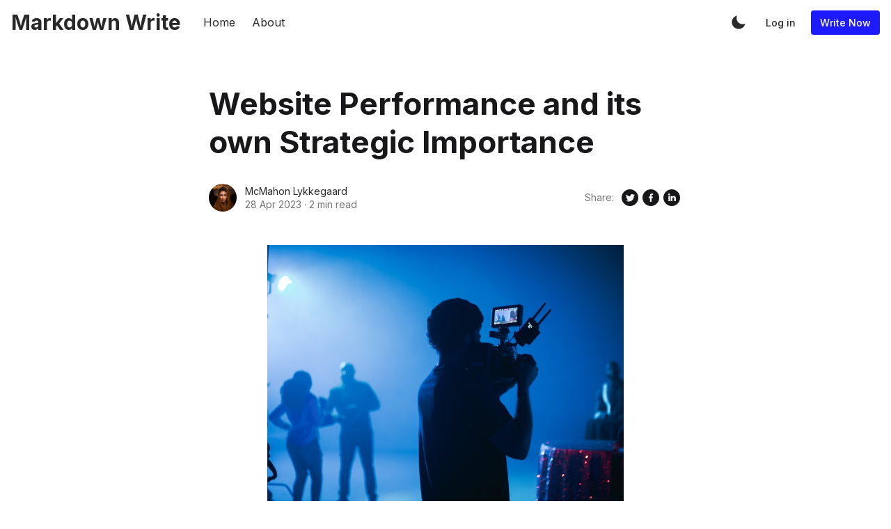

--- FILE ---
content_type: text/html; charset=utf-8
request_url: https://mcmahon-lykkegaard-2.mdwrite.net/website-performance-and-its-own-strategic-importance-1682713696/
body_size: 12140
content:
<!DOCTYPE html>
<!--
    Design by:
    ——————————
        GODO FREDO
        ✉ https://godofredo.ninja
        ✎ @GodoFredoNinja
        ✈ Lima - Perú
-->
<html lang="en">
<head>
    <meta charset="utf-8" />
    <meta http-equiv="X-UA-Compatible" content="IE=edge" />

    <title>Website Performance and its own Strategic Importance</title>

    <meta name="HandheldFriendly" content="True" />
    <meta name="viewport" content="width=device-width, initial-scale=1">

    <script>
        if (localStorage.theme === 'dark' || (!('theme' in localStorage) && window.matchMedia('(prefers-color-scheme: dark)').matches)) {
            document.querySelector('html').classList.add('dark');
        } else {
            document.querySelector('html').classList.remove('dark');
        }
    </script>

    <link rel="preload" href="https://fonts.googleapis.com/css2?family=Inter:wght@400;500;600;700&family=PT+Serif:ital,wght@0,400;0,700;1,400&display=swap" as="style" onload="this.onload=null;this.rel='stylesheet'"/>
    <noscript><link rel="preconnect" href="https://fonts.gstatic.com"><link href="https://fonts.googleapis.com/css2?family=Inter:wght@400;500;600;700&family=PT+Serif:ital,wght@0,400;0,700;1,400&display=swap" rel="stylesheet"></noscript>

    <link rel="stylesheet" type="text/css" href="/assets/styles/main.css?v=73877476c6"/>

    <meta name="referrer" content="no-referrer-when-downgrade" />
    
    <meta property="og:site_name" content="Markdown Write" />
    <meta property="og:type" content="article" />
    <meta property="og:title" content="Website Performance and its own Strategic Importance" />
    <meta property="og:description" content="When it involves customer expectations regarding website performance, they are mainly looking for powerful. Therefore not having the ability to have a fast loading and quickly responding website can adversely impact a business in many ways. Slow Sites Result in Lost Revenue A lot of people tend to expect a" />
    <meta property="og:url" content="https://mdwrite.net/website-performance-and-its-own-strategic-importance-1682713696/" />
    <meta property="og:image" content="https://images.unsplash.com/photo-1603126004251-d01882b9bfd3?crop&#x3D;entropy&amp;cs&#x3D;tinysrgb&amp;fit&#x3D;crop&amp;fm&#x3D;jpg&amp;h&#x3D;600&amp;ixid&#x3D;MnwxfDB8MXxyYW5kb218MHx8cGhvdG98fHx8fHwxNjgyNzEzNzcx&amp;ixlib&#x3D;rb-4.0.3&amp;q&#x3D;80&amp;utm_campaign&#x3D;api-credit&amp;utm_medium&#x3D;referral&amp;utm_source&#x3D;unsplash_source&amp;w&#x3D;800" />
    <meta property="article:published_time" content="2023-04-28T20:29:32.000Z" />
    <meta property="article:modified_time" content="2023-04-28T20:29:32.000Z" />
    <meta property="article:publisher" content="https://www.facebook.com/ghost" />
    <meta name="twitter:card" content="summary_large_image" />
    <meta name="twitter:title" content="Website Performance and its own Strategic Importance" />
    <meta name="twitter:description" content="When it involves customer expectations regarding website performance, they are mainly looking for powerful. Therefore not having the ability to have a fast loading and quickly responding website can adversely impact a business in many ways. Slow Sites Result in Lost Revenue A lot of people tend to expect a" />
    <meta name="twitter:url" content="https://mdwrite.net/website-performance-and-its-own-strategic-importance-1682713696/" />
    <meta name="twitter:image" content="https://images.unsplash.com/photo-1603126004251-d01882b9bfd3?crop&#x3D;entropy&amp;cs&#x3D;tinysrgb&amp;fit&#x3D;crop&amp;fm&#x3D;jpg&amp;h&#x3D;600&amp;ixid&#x3D;MnwxfDB8MXxyYW5kb218MHx8cGhvdG98fHx8fHwxNjgyNzEzNzcx&amp;ixlib&#x3D;rb-4.0.3&amp;q&#x3D;80&amp;utm_campaign&#x3D;api-credit&amp;utm_medium&#x3D;referral&amp;utm_source&#x3D;unsplash_source&amp;w&#x3D;800" />
    <meta name="twitter:label1" content="Written by" />
    <meta name="twitter:data1" content="McMahon Lykkegaard" />
    <meta name="twitter:site" content="@ghost" />
    <meta property="og:image:width" content="800" />
    <meta property="og:image:height" content="600" />
    
    <link rel="alternate" type="application/rss+xml" title="Markdown Write" href="https://mdwrite.net/rss/" />
    <script defer src="https://unpkg.com/@tryghost/portal@~1.22.0/umd/portal.min.js" data-ghost="https://mdwrite.net/" crossorigin="anonymous"></script><style id="gh-members-styles">.gh-post-upgrade-cta-content,
.gh-post-upgrade-cta {
    display: flex;
    flex-direction: column;
    align-items: center;
    font-family: -apple-system, BlinkMacSystemFont, 'Segoe UI', Roboto, Oxygen, Ubuntu, Cantarell, 'Open Sans', 'Helvetica Neue', sans-serif;
    text-align: center;
    width: 100%;
    color: #ffffff;
    font-size: 16px;
}

.gh-post-upgrade-cta-content {
    border-radius: 8px;
    padding: 40px 4vw;
}

.gh-post-upgrade-cta h2 {
    color: #ffffff;
    font-size: 28px;
    letter-spacing: -0.2px;
    margin: 0;
    padding: 0;
}

.gh-post-upgrade-cta p {
    margin: 20px 0 0;
    padding: 0;
}

.gh-post-upgrade-cta small {
    font-size: 16px;
    letter-spacing: -0.2px;
}

.gh-post-upgrade-cta a {
    color: #ffffff;
    cursor: pointer;
    font-weight: 500;
    box-shadow: none;
    text-decoration: underline;
}

.gh-post-upgrade-cta a:hover {
    color: #ffffff;
    opacity: 0.8;
    box-shadow: none;
    text-decoration: underline;
}

.gh-post-upgrade-cta a.gh-btn {
    display: block;
    background: #ffffff;
    text-decoration: none;
    margin: 28px 0 0;
    padding: 8px 18px;
    border-radius: 4px;
    font-size: 16px;
    font-weight: 600;
}

.gh-post-upgrade-cta a.gh-btn:hover {
    opacity: 0.92;
}</style>
    <script defer src="/public/cards.min.js?v=73877476c6"></script><style>:root {--ghost-accent-color: #1d1aff;}</style>
    <link rel="stylesheet" type="text/css" href="/public/cards.min.css?v=73877476c6">

    
</head>
<body class="is-article">
    <div class="simply-viewport flex flex-col justify-start">
        <header class="header js-header h-16 w-full text-sm flex items-center sticky top-0 z-20">
    <div class="header-wrap mx-auto flex items-center flex-auto px-4 w-full max-w-extreme">
        <div class="header-left mr-5 flex flex-none items-center">
            <a href="https://mdwrite.net"
                class="header-logo inline-block leading-none godo-tracking"
                data-event-category="Header"
                data-event-action="Logo"
                data-event-label="Click"
                data-event-non-interaction="true">
                    <span class="text-3xl font-bold text-logo">Markdown Write</span>
            </a>
        </div>

                

<nav class="header-center mainMenu relative flex items-center pr-5 flex-grow overflow-auto lg:overflow-visible">
    <ul itemscope
        itemtype="http://www.schema.org/SiteNavigationElement"
        class="nav hidden lg:flex whitespace-nowrap">

        <li itemprop="name">
            <a itemprop="url"
                href="https://mdwrite.net/"
                class="mainMenu-link godo-tracking h-16 flex items-center p-3 text-base text-header-link hover:text-primary"
                data-event-category="Header"
                data-event-action="Menu"
                data-event-label="Home"
                data-event-non-interaction="true">
                Home
            </a>
        </li>
        <li itemprop="name">
            <a itemprop="url"
                href="https://mdwrite.net/about/"
                class="mainMenu-link godo-tracking h-16 flex items-center p-3 text-base text-header-link hover:text-primary"
                data-event-category="Header"
                data-event-action="Menu"
                data-event-label="About"
                data-event-non-interaction="true">
                About
            </a>
        </li>


    </ul>
</nav>



        <div class="header-right flex-none flex justify-end items-center">
            <a role="button" class="js-dark-mode button is-white items-center mr-2" aria-label="Dark and Light Mode">
                <svg class="icon icon--moon m-0" style="margin-right:calc(-0.5em - 1px)"><use xlink:href="#icon-moon"></use></svg>
                <svg class="icon icon--sunny m-0 hidden" style="margin-left:calc(-0.5em - 1px)"><use xlink:href="#icon-sunny"></use></svg>
            </a>

            <a href="javascript:;"
                role="button"
                aria-label="Toggle Search"
                class="js-modal-button godo-tracking hidden button is-white mr-2"
                data-target="modal-search"
                aria-haspopup="true"
                data-event-category="Header"
                data-event-action="Search"
                data-event-label="Click"
                data-event-non-interaction="true">
                <svg class="icon icon--search"><use xlink:href="#icon-search"></use></svg>
            </a>

            
<a class="button is-white mr-2 text-sm font-medium hidden md:flex" href="/ghost/#/signin">Log in</a>
<a class="button is-primary text-sm font-medium hidden md:flex" href="/ghost/#/signup/3fde">Write Now</a>



            <a href="javascript:;" role="button" aria-label="Show Navigation Menu" class="js-menu-toggle menu-burger button is-white relative lg:hidden"><span></span><span></span><span></span></a>
        </div>
    </div>
</header>

<div class="nav-mob fixed inset-0 pt-16 header-bg h-screen z-10 w-full text-center overflow-y-auto lg:hidden">
    <div class="nav-mob-wrap absolute inset-0 top-16 pt-5 flex flex-col">

        
        <div class="py-4 flex justify-center md:hidden">
            <a data-portal="signin" class="button mr-2 is-black text-sm font-medium" href="#">Log in</a>
            <a data-portal="account/plans" class="button is-primary text-sm font-medium" href="#">Subscribe</a>
        </div>
        


        <div class="py-4 flex-auto">

<ul>
    <li>
        <a href="https://mdwrite.net/" class="block px-5 py-2 font-medium text-22 leading-tight">Home</a>
    </li>
    <li>
        <a href="https://mdwrite.net/about/" class="block px-5 py-2 font-medium text-22 leading-tight">About</a>
    </li>
</ul>

</div>

        <div class="js-social-media social-media nav-mob-social-media social-media is-inline py-4">
    <a class="godo-tracking p-2 inline-block hover:opacity-70"
        data-event-category="Header"
        data-event-action="Social"
        data-event-label="Facebook"
        data-event-non-interaction="true"
        title="Facebook ghost"
        aria-label="Facebook ghost"
        href="https://www.facebook.com/ghost"
        target="_blank"
        rel="noopener noreferrer">
        <svg class="icon icon--facebook"><use xlink:href="#icon-facebook"></use></svg>
    </a>

    <a class="godo-tracking p-2 inline-block hover:opacity-70"
        data-event-category="Header"
        data-event-action="Social"
        data-event-label="Twitter"
        data-event-non-interaction="true"
        title="Twitter @ghost"
        aria-label="Twitter @ghost"
        href="https://twitter.com/ghost"
        target="_blank"
        rel="noopener noreferrer">
        <svg class="icon icon--twitter"><use xlink:href="#icon-twitter"></use></svg>
    </a>
</div>    </div>
</div>

        

        <main class="simply-main relative min-h-lg">



<article class="post py-vmin8 relative">
    <header class="post-header godo-canvas">
        
<h1 class="post-title text-32 md:text-4xl lg:text-44 text-title leading-tight">Website Performance and its own Strategic Importance</h1>


<div class="post-share flex flex-col md:flex-row mt-8">
    <div class="hh flex items-center flex-auto relative leading-snug z-4">

    <ul class="flex flex-wrap flex-none mr-3 -space-x-2">
        <li>
            <a href="/author/mcmahon-lykkegaard-2/" title="Go to the profile of McMahon Lykkegaard">
                <img class="object-cover rounded-full h-10 w-10"
                    src="https://images.unsplash.com/photo-1536766768598-e09213fdcf22?crop&#x3D;entropy&amp;cs&#x3D;tinysrgb&amp;fit&#x3D;crop&amp;fm&#x3D;jpg&amp;h&#x3D;400&amp;ixid&#x3D;MnwxfDB8MXxyYW5kb218MHx8ZmFjZXx8fHx8fDE2ODI3MDk1Mzc&amp;ixlib&#x3D;rb-4.0.3&amp;q&#x3D;80&amp;utm_campaign&#x3D;api-credit&amp;utm_medium&#x3D;referral&amp;utm_source&#x3D;unsplash_source&amp;w&#x3D;400"
                    alt="Go to the profile of  McMahon Lykkegaard"
                    width="36"
                    height="36"
                />
            </a>
        </li>
    </ul>

    <div class="flex-auto overflow-hidden">
        <div class="hh-author-name text-sm truncate">
        <a href="https://mcmahon-lykkegaard-2.mdwrite.net/author/mcmahon-lykkegaard-2/">McMahon Lykkegaard</a>
        </div>

        <div class="hh-date flex items-center text-gray-500 text-sm">
    <time class="datetime capitalize" datetime="2023-04-28" title="Updated 28 Apr 2023">28 Apr 2023</time>
    <span class="bull mx-1">·</span>
    <span class="readingTime cursor-default" title="2 min read">2 min read</span>
    
</div>    </div>
</div>
    <aside class="post-shasre text-title flex items-center flex-none order-first mb-6 md:mb-0 md:order-none">
    <span class="share-label text-gray-500 text-sm mr-2">Share:</span>
    <a href="https://twitter.com/share?text=Website%20Performance%20and%20its%20own%20Strategic%20Importance&amp;url=https://mcmahon-lykkegaard-2.mdwrite.net/website-performance-and-its-own-strategic-importance-1682713696/"
        target="_blank"
        rel="noopener noreferrer"
        class="godo-tracking"
        title="Share on Twitter"
        aria-label="Share on Twitter"
        data-event-category="Article"
        data-event-action="Share"
        data-event-label="Header - Twitter"
        data-event-non-interaction="true">
        <svg width="30" height="30" class="fill-current"><path fill-rule="evenodd" clip-rule="evenodd" d="M15 27a12 12 0 1 0 0-24 12 12 0 0 0 0 24zm4.95-16.17a2.67 2.67 0 0 0-4.6 1.84c0 .2.03.41.05.62a7.6 7.6 0 0 1-5.49-2.82 3 3 0 0 0-.38 1.34c.02.94.49 1.76 1.2 2.23a2.53 2.53 0 0 1-1.2-.33v.04c0 1.28.92 2.36 2.14 2.62-.23.05-.46.08-.71.1l-.21-.02-.27-.03a2.68 2.68 0 0 0 2.48 1.86A5.64 5.64 0 0 1 9 19.38a7.62 7.62 0 0 0 4.1 1.19c4.9 0 7.58-4.07 7.57-7.58v-.39c.52-.36.97-.83 1.33-1.38-.48.23-1 .37-1.53.43.56-.33.96-.86 1.15-1.48-.5.31-1.07.53-1.67.66z"/></svg>
    </a>
    <a href="https://www.facebook.com/sharer/sharer.php?u=https://mcmahon-lykkegaard-2.mdwrite.net/website-performance-and-its-own-strategic-importance-1682713696/"
        target="_blank"
        rel="noopener noreferrer"
        class="godo-tracking"
        title="Share on Facebook"
        aria-label="Share on Facebook"
        data-event-category="Article"
        data-event-action="Share"
        data-event-label="Header - Facebook"
        data-event-non-interaction="true">
        <svg width="30" height="30" viewBox="0 0 30 30" class="fill-current"><path fill-rule="evenodd" clip-rule="evenodd" d="M15 27a12 12 0 1 0 0-24 12 12 0 0 0 0 24zm-1.23-6.03V15.6H12v-2.15h1.77v-1.6C13.77 10 14.85 9 16.42 9c.75 0 1.4.06 1.58.08v1.93h-1.09c-.85 0-1.02.43-1.02 1.05v1.38h2.04l-.27 2.15H15.9V21l-2.13-.03z"/></svg>
    </a>
    <a href="https://www.linkedin.com/shareArticle?mini=true&url=https://mcmahon-lykkegaard-2.mdwrite.net/website-performance-and-its-own-strategic-importance-1682713696/&amp;title=Website%20Performance%20and%20its%20own%20Strategic%20Importance"
        target="_blank"
        rel="noopener noreferrer"
        class="godo-trackin"
        title="Share on Linkedin"
        aria-label="Share on Linkedin"
        data-event-category="Article"
        data-event-action="Linkedin"
        data-event-label="Header - Linkedin"
        data-event-non-interaction="true">
        <svg width="30" height="30" class="fill-current"><path fill-rule="evenodd" clip-rule="evenodd" d="M27 15a12 12 0 1 1-24 0 12 12 0 0 1 24 0zm-14.61 5v-7.42h-2.26V20h2.26zm-1.13-8.44c.79 0 1.28-.57 1.28-1.28-.02-.73-.5-1.28-1.26-1.28-.78 0-1.28.55-1.28 1.28 0 .71.49 1.28 1.25 1.28h.01zM15.88 20h-2.5s.04-6.5 0-7.17h2.5v1.02l-.02.02h.02v-.02a2.5 2.5 0 0 1 2.25-1.18c1.64 0 2.87 1.02 2.87 3.22V20h-2.5v-3.83c0-.97-.36-1.62-1.26-1.62-.69 0-1.1.44-1.28.87-.06.15-.08.36-.08.58v4z"/></svg>
    </a>

    <a href="whatsapp://send?text=https://mcmahon-lykkegaard-2.mdwrite.net/website-performance-and-its-own-strategic-importance-1682713696/"
        target="_blank"
        rel="noopener noreferrer"
        class="godo-tracking button is-black rounded-full text-xs w-6 h-6 md:hidden"
        aria-label="Share on WhatSapp"
        data-event-category="Article"
        data-event-action="Share"
        data-event-label="Header - Whatsapp"
        data-event-non-interaction="true">
        <svg class="icon"><use xlink:href="#icon-whatsapp"></use></svg>
    </a>
</aside></div>
        <figure class="post-image block mt-12">
    <img class="mx-auto simply-zoom"
        srcset="https://images.unsplash.com/photo-1603126004251-d01882b9bfd3?crop&#x3D;entropy&amp;cs&#x3D;tinysrgb&amp;fit&#x3D;crop&amp;fm&#x3D;jpg&amp;h&#x3D;600&amp;ixid&#x3D;MnwxfDB8MXxyYW5kb218MHx8cGhvdG98fHx8fHwxNjgyNzEzNzcx&amp;ixlib&#x3D;rb-4.0.3&amp;q&#x3D;80&amp;utm_campaign&#x3D;api-credit&amp;utm_medium&#x3D;referral&amp;utm_source&#x3D;unsplash_source&amp;w&#x3D;800 300w,
                https://images.unsplash.com/photo-1603126004251-d01882b9bfd3?crop&#x3D;entropy&amp;cs&#x3D;tinysrgb&amp;fit&#x3D;crop&amp;fm&#x3D;jpg&amp;h&#x3D;600&amp;ixid&#x3D;MnwxfDB8MXxyYW5kb218MHx8cGhvdG98fHx8fHwxNjgyNzEzNzcx&amp;ixlib&#x3D;rb-4.0.3&amp;q&#x3D;80&amp;utm_campaign&#x3D;api-credit&amp;utm_medium&#x3D;referral&amp;utm_source&#x3D;unsplash_source&amp;w&#x3D;800 600w,
                https://images.unsplash.com/photo-1603126004251-d01882b9bfd3?crop&#x3D;entropy&amp;cs&#x3D;tinysrgb&amp;fit&#x3D;crop&amp;fm&#x3D;jpg&amp;h&#x3D;600&amp;ixid&#x3D;MnwxfDB8MXxyYW5kb218MHx8cGhvdG98fHx8fHwxNjgyNzEzNzcx&amp;ixlib&#x3D;rb-4.0.3&amp;q&#x3D;80&amp;utm_campaign&#x3D;api-credit&amp;utm_medium&#x3D;referral&amp;utm_source&#x3D;unsplash_source&amp;w&#x3D;800 1000w,
                https://images.unsplash.com/photo-1603126004251-d01882b9bfd3?crop&#x3D;entropy&amp;cs&#x3D;tinysrgb&amp;fit&#x3D;crop&amp;fm&#x3D;jpg&amp;h&#x3D;600&amp;ixid&#x3D;MnwxfDB8MXxyYW5kb218MHx8cGhvdG98fHx8fHwxNjgyNzEzNzcx&amp;ixlib&#x3D;rb-4.0.3&amp;q&#x3D;80&amp;utm_campaign&#x3D;api-credit&amp;utm_medium&#x3D;referral&amp;utm_source&#x3D;unsplash_source&amp;w&#x3D;800 2000w"
        sizes="(max-width: 400px) 300px,(max-width: 730px) 600px, (max-width: 1600px) 100vw"
        src="https://images.unsplash.com/photo-1603126004251-d01882b9bfd3?crop&#x3D;entropy&amp;cs&#x3D;tinysrgb&amp;fit&#x3D;crop&amp;fm&#x3D;jpg&amp;h&#x3D;600&amp;ixid&#x3D;MnwxfDB8MXxyYW5kb218MHx8cGhvdG98fHx8fHwxNjgyNzEzNzcx&amp;ixlib&#x3D;rb-4.0.3&amp;q&#x3D;80&amp;utm_campaign&#x3D;api-credit&amp;utm_medium&#x3D;referral&amp;utm_source&#x3D;unsplash_source&amp;w&#x3D;800"
        alt="Website Performance and its own Strategic Importance"
        width="1200"
        height="628"
    />
    
</figure>
    </header>

    <section id="post-body" class="post-body godo-canvas mx-auto relative font-serif"><p>When it involves customer expectations regarding website performance, they are mainly looking for powerful. Therefore not having the ability to have a fast loading and quickly responding website can adversely impact a business in many ways.<br>Slow Sites Result in Lost Revenue A lot of people tend to expect a website load in only a small amount time as possible. Therefore slower page loading times can cause enhanced page abandonment. It's been found that about 40% of users would probably abandon a web page provided it failed to load within 2 to 3 3 seconds. This is even more prominent for e-commerce sites that can potentially experience lack of revenue even with a page delay of 1 second. This lost revenue due to slow websites is a very high value for very popular e-commerce sites.<br><br>A Google study conducted in 2015 implies that if an app or website takes a lot of time and energy to load, 29% of smartphone owners immediately shift to a new website for satisfying their needs. On the list of ones who switch, about 70% do so because of slow loading times.<br><br>However, it has also been seen that improvements in loading time improves the conversion rates for an e-commerce website. This may boost both top-line and bottom-line.<br><br>Degraded Site Performance Reduces Long Term Loyalty of Customers Poor digital performance is probably the significant reasons why many companies neglect to retain their customers in the long run. Moreover, about 75% of internet surfers who have experienced issues with a site that is too slow, freezes and crashes or incorporates a rather complicated checkout process are not going to visit that site or buy things as a result in the foreseeable future. Another study revealed that whenever certain webpages got slowed down for about 12 weeks, they took almost 6 weeks to achieve their normal traffic levels.<br><br>Reputational Damage from Slowly Loading Websites Poor web experiences can lead to customers getting frustrated and they are also likely to share such negative experiences with their friends and family. Some of the customers may even use various social media marketing channels to offer their negative reviews. Such bad reviews can make the website lose a great deal of potential customers who have a tendency to shy away because of the negativity associated with the site.<br><br>Higher Costs for Owning a Customer Service A poorly performing website may also negatively impact the budget of the company since more resources will be necessary for problem solving as customers contact to complain about the obstacles that they face while using a niche site.<br><br>Productivity Losses Poorly performing websites not merely put a significant strain on the net admin team however they may also hamper employee productivity in a major way. After  <a href="https://isdownstatus.com/status/bittrex.com">bittrex.com status</a>  falls, then resources are typically borrowed from other teams to diagnose the issue, resolve it or test the fix. It has been found that outages of the IT department cost companies around $700 billion each year, out of which about 78% is due to poor productivity. From these facts, we can extrapolate that even with website downtime also productivity losses are incurred by the business sites.</p></section>

<footer class="post-footer godo-canvas pt-10">
    
    <aside class="post-shasre text-title flex items-center flex-none md:justify-end ">
    <span class="share-label text-gray-500 text-sm mr-2">Share:</span>
    <a href="https://twitter.com/share?text=Website%20Performance%20and%20its%20own%20Strategic%20Importance&amp;url=https://mcmahon-lykkegaard-2.mdwrite.net/website-performance-and-its-own-strategic-importance-1682713696/"
        target="_blank"
        rel="noopener noreferrer"
        class="godo-tracking"
        title="Share on Twitter"
        aria-label="Share on Twitter"
        data-event-category="Article"
        data-event-action="Share"
        data-event-label="Footer - Twitter"
        data-event-non-interaction="true">
        <svg width="30" height="30" class="fill-current"><path fill-rule="evenodd" clip-rule="evenodd" d="M15 27a12 12 0 1 0 0-24 12 12 0 0 0 0 24zm4.95-16.17a2.67 2.67 0 0 0-4.6 1.84c0 .2.03.41.05.62a7.6 7.6 0 0 1-5.49-2.82 3 3 0 0 0-.38 1.34c.02.94.49 1.76 1.2 2.23a2.53 2.53 0 0 1-1.2-.33v.04c0 1.28.92 2.36 2.14 2.62-.23.05-.46.08-.71.1l-.21-.02-.27-.03a2.68 2.68 0 0 0 2.48 1.86A5.64 5.64 0 0 1 9 19.38a7.62 7.62 0 0 0 4.1 1.19c4.9 0 7.58-4.07 7.57-7.58v-.39c.52-.36.97-.83 1.33-1.38-.48.23-1 .37-1.53.43.56-.33.96-.86 1.15-1.48-.5.31-1.07.53-1.67.66z"/></svg>
    </a>
    <a href="https://www.facebook.com/sharer/sharer.php?u=https://mcmahon-lykkegaard-2.mdwrite.net/website-performance-and-its-own-strategic-importance-1682713696/"
        target="_blank"
        rel="noopener noreferrer"
        class="godo-tracking"
        title="Share on Facebook"
        aria-label="Share on Facebook"
        data-event-category="Article"
        data-event-action="Share"
        data-event-label="Footer - Facebook"
        data-event-non-interaction="true">
        <svg width="30" height="30" viewBox="0 0 30 30" class="fill-current"><path fill-rule="evenodd" clip-rule="evenodd" d="M15 27a12 12 0 1 0 0-24 12 12 0 0 0 0 24zm-1.23-6.03V15.6H12v-2.15h1.77v-1.6C13.77 10 14.85 9 16.42 9c.75 0 1.4.06 1.58.08v1.93h-1.09c-.85 0-1.02.43-1.02 1.05v1.38h2.04l-.27 2.15H15.9V21l-2.13-.03z"/></svg>
    </a>
    <a href="https://www.linkedin.com/shareArticle?mini=true&url=https://mcmahon-lykkegaard-2.mdwrite.net/website-performance-and-its-own-strategic-importance-1682713696/&amp;title=Website%20Performance%20and%20its%20own%20Strategic%20Importance"
        target="_blank"
        rel="noopener noreferrer"
        class="godo-trackin"
        title="Share on Linkedin"
        aria-label="Share on Linkedin"
        data-event-category="Article"
        data-event-action="Linkedin"
        data-event-label="Footer - Linkedin"
        data-event-non-interaction="true">
        <svg width="30" height="30" class="fill-current"><path fill-rule="evenodd" clip-rule="evenodd" d="M27 15a12 12 0 1 1-24 0 12 12 0 0 1 24 0zm-14.61 5v-7.42h-2.26V20h2.26zm-1.13-8.44c.79 0 1.28-.57 1.28-1.28-.02-.73-.5-1.28-1.26-1.28-.78 0-1.28.55-1.28 1.28 0 .71.49 1.28 1.25 1.28h.01zM15.88 20h-2.5s.04-6.5 0-7.17h2.5v1.02l-.02.02h.02v-.02a2.5 2.5 0 0 1 2.25-1.18c1.64 0 2.87 1.02 2.87 3.22V20h-2.5v-3.83c0-.97-.36-1.62-1.26-1.62-.69 0-1.1.44-1.28.87-.06.15-.08.36-.08.58v4z"/></svg>
    </a>

    <a href="whatsapp://send?text=https://mcmahon-lykkegaard-2.mdwrite.net/website-performance-and-its-own-strategic-importance-1682713696/"
        target="_blank"
        rel="noopener noreferrer"
        class="godo-tracking button is-black rounded-full text-xs w-6 h-6 md:hidden"
        aria-label="Share on WhatSapp"
        data-event-category="Article"
        data-event-action="Share"
        data-event-label="Footer - Whatsapp"
        data-event-non-interaction="true">
        <svg class="icon"><use xlink:href="#icon-whatsapp"></use></svg>
    </a>
</aside>
    
</footer></article>



</main>

        <footer class="footer-light py-10 lg:pt-16 text-center lg:text-left bg-gray-150">
    <div class="mx-auto max-w-extreme px-4">
        <div class="flex flex-col lg:flex-row justify-between">
            <div class="footer-copy text-sm order-3 mt-8 flex-none lg:text-left lg:order-none lg:mt-0">
                &copy; 2026 Markdown Write. All rights reserved.
                <div class="mt-2">
                    Design with
                    <svg class="icon animated infinite pulse" style="color:red;width:15px"><use xlink:href="#icon-heart"></use></svg>
                    by
                    <a href="https://godofredo.ninja" class="hover:text-primary" title="Developer FullStack.">@GodoFredoNinja</a>
                </div>
            </div>

            <div class="mx-8">
<nav class="menu-secondary">
    <ul itemscope itemtype="http://www.schema.org/SiteNavigationElement" role="menu">

        <li itemprop="name" role="menuitem" class="inline-block ">
            <a itemprop="url" href="#/portal/"
                class="godo-tracking hover:text-primary font-medium p-2 inline-block"
                data-event-category="Footer"
                data-event-action="Menu"
                data-event-label="Sign up"
                data-event-non-interaction="true">Sign up</a>
        </li>

    </ul>
</nav>

</div>

            <div class="js-social-media social-media footer-social-media mt-8 flex-none lg:mt-0 is-inline">
    <a class="godo-tracking p-2 inline-block hover:opacity-70"
        data-event-category="Header"
        data-event-action="Social"
        data-event-label="Facebook"
        data-event-non-interaction="true"
        title="Facebook ghost"
        aria-label="Facebook ghost"
        href="https://www.facebook.com/ghost"
        target="_blank"
        rel="noopener noreferrer">
        <svg class="icon icon--facebook"><use xlink:href="#icon-facebook"></use></svg>
    </a>

    <a class="godo-tracking p-2 inline-block hover:opacity-70"
        data-event-category="Header"
        data-event-action="Social"
        data-event-label="Twitter"
        data-event-non-interaction="true"
        title="Twitter @ghost"
        aria-label="Twitter @ghost"
        href="https://twitter.com/ghost"
        target="_blank"
        rel="noopener noreferrer">
        <svg class="icon icon--twitter"><use xlink:href="#icon-twitter"></use></svg>
    </a>
</div>
        </div>

    </div>
</footer>

        

        
    </div>

    <div id="modal-search" class="js-modal modal search flex flex-col flex-wrap items-center fixed inset-0 z-50">
    <div class="absolute inset-0 bg-modal bg-opacity-60 js-modal-close"></div>

    <div class="button is-black is-circle absolute js-modal-close z-3 lg:hidden" style="top:5px;right:5px">
        <svg class="icon"><use xlink:href="#icon-close"></use></svg>
    </div>

    <div class="modal-content relative z-2 max-w-2xl w-full pt-vw6 px-5 pb-5">
        <div class="search-wrap bg-blank rounded-md shadow-sm">
            <form class="search-form flex w-full items-center text-base px-3 h-12">
                <svg class="icon icon--search"><use xlink:href="#icon-search"></use></svg>
                <input id="search-field" class="w-full is-medium" type="text" placeholder="Search..." aria-label="Search box"/>
            </form>
            <span class="js-search-message search-message text-sm p-2 text-gray-500 leading-none hidden">No results found</span>
            <ul id="search-results" class="search-results mx-auto w-full leading-none overflow-auto"></ul>
        </div>
        <div class="justify-end text-xs leading-none text-white mt-2 hidden md:flex opacity-80">
            <div class=""><span class="p-1 rounded bg-orange inline-block">↑</span> <span class="p-1 rounded bg-orange inline-block">↓</span> Navigate up/down</div>
            <div class="ml-3"><span class="p-1 rounded bg-orange inline-block">Enter</span> Go to article</div>
            <div class="ml-3"><span class="p-1 rounded bg-orange inline-block">Esc</span> Close search</div>
        </div>
    </div>
</div>
    <div class="loadingBar top-0 fixed right-0 left-0 hidden"></div>

    <svg aria-hidden="true" style="position:absolute;width:0;height:0" xmlns="http://www.w3.org/2000/svg" overflow="hidden"><defs><symbol id="icon-link" viewBox="0 0 32 32"><path stroke-linejoin="round" stroke-linecap="round" stroke-width="2.25" d="M13 22H9a6 6 0 110-12h4m6 0h4a6 6 0 110 12h-4m-8.794-6H21.92"/></symbol><symbol id="icon-map" viewBox="0 0 32 32"><path stroke-linejoin="round" stroke-linecap="round" stroke-width="2" d="M28 4L4 15.009h12.5a.5.5 0 01.5.5V28z"/></symbol><symbol id="icon-checkmark" viewBox="0 0 27 32"><path d="M13.333 27.111c6.136 0 11.111-4.974 11.111-11.111S19.47 4.889 13.333 4.889C7.197 4.889 2.222 9.863 2.222 16s4.974 11.111 11.111 11.111zm0 2.222C5.969 29.333 0 23.364 0 16S5.969 2.667 13.333 2.667 26.666 8.636 26.666 16s-5.969 13.333-13.333 13.333zm-1.592-10.398l-4.289-4.287-1.571 1.573 5.861 5.857 9.421-9.443-1.573-1.569-7.849 7.868z"/></symbol><symbol id="icon-sunny" viewBox="0 0 32 32"><path d="M16 24.188a.963.963 0 00-.963.962v2.887a.963.963 0 001.925 0V25.15a.963.963 0 00-.963-.962zM16 3a.963.963 0 00-.963.962v2.887a.963.963 0 001.925 0V3.961a.963.963 0 00-.963-.962zM7.813 16a.963.963 0 00-.963-.963H3.962a.963.963 0 000 1.925H6.85a.963.963 0 00.963-.963zm20.225-.963h-2.887a.963.963 0 000 1.925h2.887a.963.963 0 000-1.926zM9.531 21.506c-.256 0-.5.1-.681.281l-2.044 2.044c-.181.181-.281.425-.281.681a.96.96 0 00.962.962c.256 0 .5-.1.681-.281l2.044-2.044a.966.966 0 000-1.363.96.96 0 00-.681-.281zm12.938-11.012c.256 0 .5-.1.681-.281l2.044-2.044c.181-.181.281-.425.281-.681a.96.96 0 00-.962-.962c-.256 0-.5.1-.681.281l-2.044 2.044c-.181.181-.281.425-.281.681a.96.96 0 00.962.962zm-14.3-3.688c-.181-.181-.425-.281-.681-.281a.96.96 0 00-.962.962c0 .256.1.5.281.681l2.044 2.044c.181.181.425.281.681.281a.96.96 0 00.962-.962c0-.256-.1-.5-.281-.681L8.169 6.806zM23.15 21.788c-.181-.181-.425-.281-.681-.281s-.5.1-.681.281a.966.966 0 000 1.363l2.044 2.044c.181.181.425.281.681.281a.96.96 0 00.962-.962c0-.256-.1-.5-.281-.681l-2.044-2.044zM16 10c-3.306 0-6 2.694-6 6s2.694 6 6 6 6-2.694 6-6-2.694-6-6-6z"/></symbol><symbol id="icon-moon" viewBox="0 0 32 32"><path d="M12.188 7.813c0-1.644.331-3.206.931-4.631-5.7 1.381-9.931 6.513-9.931 12.631 0 7.175 5.825 13 13 13 6.119 0 11.25-4.231 12.631-9.931-1.425.6-2.994.931-4.631.931-6.625 0-12-5.375-12-12z"/></symbol><symbol id="icon-arrow" viewBox="0 0 32 32"><path d="M5.313 17.336h16.232l-7.481 7.481 1.937 1.87 10.688-10.688L16.001 5.311l-1.87 1.87 7.414 7.481H5.313v2.672z"/></symbol><symbol id="icon-close" viewBox="0 0 32 32"><path d="M25.313 8.55l-1.862-1.862-7.45 7.45-7.45-7.45L6.689 8.55l7.45 7.45-7.45 7.45 1.862 1.862 7.45-7.45 7.45 7.45 1.862-1.862-7.45-7.45z"/></symbol><symbol id="icon-comments" viewBox="0 0 32 32"><path d="M26.938 20.038c0-.275.075-.538.206-.762.038-.069.087-.131.131-.194A10.132 10.132 0 0029 13.438C29.019 7.675 24.156 3 18.144 3 12.9 3 8.525 6.569 7.5 11.306c-.15.694-.231 1.4-.231 2.138 0 5.769 4.675 10.569 10.688 10.569.956 0 2.244-.288 2.95-.481s1.406-.45 1.587-.519a1.644 1.644 0 011.212.019l3.544 1.256s.15.063.244.063c.275 0 .5-.219.5-.5a.805.805 0 00-.031-.169l-1.025-3.644z"/><path d="M19.906 24.531c-.225.063-.512.131-.825.2-.656.137-1.494.281-2.125.281-6.012 0-10.688-4.8-10.688-10.569 0-.412.044-.938.094-1.338.037-.269.081-.537.144-.8.063-.281.138-.563.219-.838l-.5.444C4.175 13.698 3 16.249 3 18.905c0 1.831.531 3.594 1.55 5.125.144.219.225.387.2.5s-.744 3.875-.744 3.875a.499.499 0 00.169.481.51.51 0 00.319.113.43.43 0 00.181-.038l3.506-1.381a.972.972 0 01.356-.069s.15-.012.394.081c1.181.462 2.487.75 3.794.75 2.912 0 5.65-1.256 7.506-3.444 0 0 .2-.275.431-.6a9.69 9.69 0 01-.756.231z"/></symbol><symbol id="icon-star" viewBox="0 0 32 32"><path d="M28.938 12h-9.194L16.95 3.662c-.137-.406-.519-.663-.95-.663s-.813.256-.95.663L12.256 12H3c-.55 0-1 .45-1 1 0 .056.006.119.019.169.013.219.112.463.419.706L9.994 19.2l-2.9 8.431c-.144.406 0 .863.344 1.125.181.131.35.244.563.244.206 0 .45-.106.625-.225l7.375-5.256 7.375 5.256c.175.125.419.225.625.225.212 0 .381-.106.556-.244a.99.99 0 00.344-1.125l-2.9-8.431 7.494-5.375.181-.156c.163-.175.325-.412.325-.669 0-.55-.512-1-1.063-1z"/></symbol><symbol id="icon-search" viewBox="0 0 32 32"><path d="M27.719 26.262l-6.675-6.738a9.547 9.547 0 002.094-5.969c0-5.281-4.281-9.563-9.569-9.563S4 8.279 4 13.561s4.281 9.563 9.569 9.563c2.287 0 4.381-.8 6.031-2.137l6.631 6.694a1.025 1.025 0 001.45.038 1.034 1.034 0 00.038-1.456zm-14.15-5.193c-2.006 0-3.894-.781-5.313-2.2s-2.2-3.306-2.2-5.306c0-2.006.781-3.894 2.2-5.306 1.419-1.419 3.306-2.2 5.313-2.2s3.894.781 5.313 2.2a7.46 7.46 0 012.2 5.306 7.438 7.438 0 01-2.2 5.306 7.464 7.464 0 01-5.313 2.2z"/></symbol><symbol id="icon-send" viewBox="0 0 32 32"><path d="M27.244 4.056l-22.944 10a.526.526 0 00.019.956l6.206 3.506a1 1 0 001.144-.113l12.238-10.55c.081-.069.275-.2.35-.125.081.081-.044.269-.113.35L13.556 20.005a.997.997 0 00-.1 1.194l4.056 6.506c.2.394.769.387.95-.012L27.95 4.749a.526.526 0 00-.706-.694z"/></symbol><symbol id="icon-heart" viewBox="0 0 32 32"><path d="M22 3.5h-.063c-2.481 0-4.675 1.313-5.938 3.25-1.262-1.938-3.456-3.25-5.938-3.25h-.063c-3.869.038-7 3.181-7 7.063 0 2.313 1.013 5.594 2.987 8.294 3.763 5.144 10.012 9.644 10.012 9.644s6.25-4.5 10.012-9.644c1.975-2.7 2.988-5.981 2.988-8.294 0-3.881-3.131-7.025-7-7.063z"/></symbol><symbol id="icon-rss" viewBox="0 0 32 32"><path d="M7.494 21.006A3.499 3.499 0 004 24.494c0 1.925 1.569 3.475 3.494 3.475 1.931 0 3.494-1.556 3.494-3.475s-1.563-3.488-3.494-3.488z"/><path d="M4 12v4.994c3 0 5.881.887 8 3.006s3 4.994 3 8h5c0-8.744-7.25-16-16-16z"/><path d="M4 4v4.994c10.688 0 18.994 8.312 18.994 19.006H28C28 14.769 17.25 4 4 4z"/></symbol><symbol id="icon-arrow-forward" viewBox="0 0 32 32"><path d="M18.381 16l-7.944-7.938c-.588-.588-.588-1.537 0-2.119s1.537-.581 2.125 0l9 8.994c.569.569.581 1.481.044 2.069l-9.037 9.056c-.294.294-.681.438-1.063.438s-.769-.144-1.063-.438a1.493 1.493 0 010-2.119l7.938-7.944z"/></symbol><symbol id="icon-twitter" viewBox="0 0 32 32"><path d="M30.75 6.844c-1.087.481-2.25.806-3.475.956a6.079 6.079 0 002.663-3.35 12.02 12.02 0 01-3.844 1.469A6.044 6.044 0 0021.675 4a6.052 6.052 0 00-6.05 6.056c0 .475.05.938.156 1.381A17.147 17.147 0 013.306 5.106a6.068 6.068 0 001.881 8.088c-1-.025-1.938-.3-2.75-.756v.075a6.056 6.056 0 004.856 5.937 6.113 6.113 0 01-1.594.212c-.388 0-.769-.038-1.138-.113a6.06 6.06 0 005.656 4.206 12.132 12.132 0 01-8.963 2.507A16.91 16.91 0 0010.516 28c11.144 0 17.231-9.231 17.231-17.238 0-.262-.006-.525-.019-.781a12.325 12.325 0 003.019-3.138z"/></symbol><symbol id="icon-linkedin" viewBox="0 0 32 32"><path d="M26.075 4H6.05C4.956 4 4 4.787 4 5.869v20.069c0 1.087.956 2.056 2.05 2.056h20.019c1.1 0 1.925-.975 1.925-2.056V5.869C28 4.788 27.169 4 26.075 4zM11.438 24H8V13.312h3.438V24zm-1.6-12.312h-.025c-1.1 0-1.813-.819-1.813-1.844C8 8.8 8.731 8 9.856 8s1.813.794 1.838 1.844c0 1.025-.713 1.844-1.856 1.844zM24 24h-3.438v-5.844c0-1.4-.5-2.356-1.744-2.356-.95 0-1.512.644-1.762 1.269-.094.225-.119.531-.119.844V24h-3.438V13.312h3.438V14.8c.5-.713 1.281-1.738 3.1-1.738 2.256 0 3.962 1.488 3.962 4.694V24z"/></symbol><symbol id="icon-facebook" viewBox="0 0 32 32"><path d="M26.675 4H5.325C4.594 4 4 4.594 4 5.325v21.35C4 27.406 4.594 28 5.325 28H16v-9.5h-2.869V15H16v-2.588c0-3.1 2.15-4.787 4.919-4.787 1.325 0 2.75.1 3.081.144v3.237h-2.206c-1.506 0-1.794.713-1.794 1.762v2.231h3.587l-.469 3.5h-3.119v9.5h6.675c.731 0 1.325-.594 1.325-1.325V5.324c0-.731-.594-1.325-1.325-1.325z"/></symbol><symbol id="icon-github" viewBox="0 0 32 32"><path d="M16 2C8.269 2 2 8.431 2 16.356c0 6.344 4.013 11.719 9.575 13.619.088.019.162.025.238.025.519 0 .719-.381.719-.712 0-.344-.012-1.244-.019-2.444a6.387 6.387 0 01-1.412.169c-2.694 0-3.306-2.094-3.306-2.094-.638-1.656-1.556-2.1-1.556-2.1-1.219-.856-.006-.881.088-.881h.006c1.406.125 2.144 1.488 2.144 1.488.7 1.225 1.637 1.569 2.475 1.569.656 0 1.25-.212 1.6-.375.125-.925.488-1.556.887-1.919-3.106-.363-6.375-1.594-6.375-7.094 0-1.569.544-2.85 1.438-3.85-.144-.363-.625-1.825.137-3.8 0 0 .1-.031.313-.031.506 0 1.65.194 3.537 1.506a13.098 13.098 0 013.506-.481c1.188.006 2.387.162 3.506.481 1.887-1.313 3.031-1.506 3.538-1.506.212 0 .313.031.313.031.762 1.975.281 3.438.137 3.8.894 1.006 1.438 2.287 1.438 3.85 0 5.513-3.275 6.725-6.394 7.081.5.444.95 1.319.95 2.656 0 1.919-.019 3.469-.019 3.938 0 .337.194.719.712.719.075 0 .163-.006.25-.025 5.569-1.9 9.575-7.281 9.575-13.619 0-7.925-6.269-14.356-14-14.356z"/></symbol><symbol id="icon-instagram" viewBox="0 0 32 32"><path d="M21 6c1.325 0 2.581.525 3.531 1.469S26 9.675 26 11v10c0 1.325-.525 2.581-1.469 3.531S22.325 26 21 26H11c-1.325 0-2.581-.525-3.531-1.469S6 22.325 6 21V11c0-1.325.525-2.581 1.469-3.531S9.675 6 11 6h10zm0-2H11c-3.85 0-7 3.15-7 7v10c0 3.85 3.15 7 7 7h10c3.85 0 7-3.15 7-7V11c0-3.85-3.15-7-7-7z"/><path d="M22.5 11c-.831 0-1.5-.669-1.5-1.5S21.669 8 22.5 8a1.5 1.5 0 010 3zM16 12c2.206 0 4 1.794 4 4s-1.794 4-4 4-4-1.794-4-4 1.794-4 4-4zm0-2c-3.313 0-6 2.688-6 6s2.688 6 6 6 6-2.688 6-6-2.688-6-6-6z"/></symbol><symbol id="icon-youtube" viewBox="0 0 32 32"><path d="M31.788 9.3c0-2.813-2.069-5.075-4.625-5.075A227.074 227.074 0 0016.563 4h-1.125c-3.6 0-7.137.063-10.6.225C2.288 4.225.219 6.5.219 9.312A91.857 91.857 0 000 15.987c-.006 2.225.063 4.45.212 6.681 0 2.813 2.069 5.094 4.619 5.094 3.637.169 7.369.244 11.162.238 3.8.012 7.519-.063 11.162-.238 2.556 0 4.625-2.281 4.625-5.094a95.12 95.12 0 00.212-6.688 91.544 91.544 0 00-.206-6.681zm-18.85 12.819V9.838l9.063 6.137-9.063 6.144z"/></symbol><symbol id="icon-whatsapp" viewBox="0 0 32 32"><path d="M16.254 2C8.663 2 2.509 8.106 2.509 15.639c0 2.577.721 4.987 1.972 7.043L2 30l7.61-2.418a13.777 13.777 0 006.644 1.697C23.846 29.279 30 23.172 30 15.64S23.846 2.001 16.254 2.001zm6.835 18.819c-.323.802-1.786 1.533-2.431 1.567s-.663.5-4.178-1.027c-3.514-1.527-5.628-5.24-5.795-5.479s-1.361-1.94-1.297-3.653c.065-1.713 1.003-2.522 1.338-2.858s.718-.397.952-.401c.277-.005.456-.008.661-.001s.512-.043.778.665c.266.708.903 2.447.984 2.624s.132.383.006.611c-.126.228-.19.371-.373.568s-.386.44-.55.591c-.182.167-.373.348-.181.704s.853 1.522 1.861 2.484c1.295 1.236 2.412 1.646 2.756 1.832.345.188.55.167.764-.058.213-.225.915-.984 1.162-1.323s.479-.273.796-.146c.317.128 2.01 1.035 2.355 1.222s.575.283.657.431c.082.149.056.846-.267 1.647z"/></symbol><symbol id="icon-reddit" viewBox="0 0 28 28"><path d="M28 13.219A3.105 3.105 0 0126.297 16c.125.484.187.984.187 1.5 0 4.937-5.578 8.937-12.453 8.937-6.859 0-12.437-4-12.437-8.937 0-.5.063-1 .172-1.469A3.135 3.135 0 010 13.219a3.107 3.107 0 015.375-2.125c2.109-1.469 4.922-2.422 8.047-2.531L15.235.422a.547.547 0 01.641-.406l5.766 1.266a2.337 2.337 0 014.422 1.047 2.34 2.34 0 01-2.344 2.344 2.334 2.334 0 01-2.328-2.328l-5.219-1.156-1.625 7.375c3.141.094 5.984 1.031 8.109 2.5a3.063 3.063 0 012.234-.953A3.107 3.107 0 0128 13.22zM6.531 16.328a2.338 2.338 0 002.328 2.344 2.34 2.34 0 002.344-2.344A2.338 2.338 0 008.859 14a2.334 2.334 0 00-2.328 2.328zm12.656 5.547a.557.557 0 000-.812.566.566 0 00-.797 0c-.938.953-2.953 1.281-4.391 1.281s-3.453-.328-4.391-1.281a.566.566 0 00-.797 0 .557.557 0 000 .812c1.484 1.484 4.344 1.594 5.187 1.594s3.703-.109 5.187-1.594zm-.046-3.203a2.338 2.338 0 002.328-2.344A2.334 2.334 0 0019.141 14a2.338 2.338 0 00-2.344 2.328 2.34 2.34 0 002.344 2.344z"/></symbol></defs></svg>
    <script>
        var siteUrl = 'https://mdwrite.net';
        var siteSearch = '/assets/scripts/search.js?v=73877476c6';
        var prismJs = '/assets/scripts/prismjs.js?v=73877476c6';
        var prismJsComponents = 'https://cdnjs.cloudflare.com/ajax/libs/prism/1.25.0/components/';
    </script>

    

    

    <script src="/assets/scripts/post.js?v=73877476c6"></script>

    
<script defer src="https://static.cloudflareinsights.com/beacon.min.js/vcd15cbe7772f49c399c6a5babf22c1241717689176015" integrity="sha512-ZpsOmlRQV6y907TI0dKBHq9Md29nnaEIPlkf84rnaERnq6zvWvPUqr2ft8M1aS28oN72PdrCzSjY4U6VaAw1EQ==" data-cf-beacon='{"version":"2024.11.0","token":"d809103c473d497a979c9d7ff0a7935d","r":1,"server_timing":{"name":{"cfCacheStatus":true,"cfEdge":true,"cfExtPri":true,"cfL4":true,"cfOrigin":true,"cfSpeedBrain":true},"location_startswith":null}}' crossorigin="anonymous"></script>
</body>
</html>